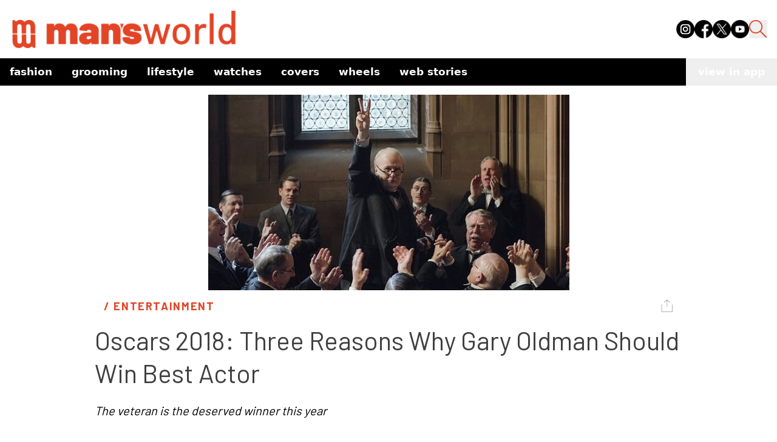

--- FILE ---
content_type: text/html; charset=utf-8
request_url: https://www.mansworldindia.com/lifestyle/entertainment/oscars-2018-three-reasons-gary-oldman-win-best-actor
body_size: 10525
content:
<!DOCTYPE html><html lang="en"><head><meta charSet="utf-8"/><meta name="viewport" content="width=device-width"/><script async="" src="https://www.googletagmanager.com/gtag/js?id=G-9E287485GG"></script><script>
            window.dataLayer = window.dataLayer || [];
            function gtag(){dataLayer.push(arguments);}
            gtag('js', new Date());
            gtag('config', 'G-9E287485GG');
          </script><script>
            !function(f,b,e,v,n,t,s)
            {if(f.fbq)return;n=f.fbq=function(){n.callMethod?
            n.callMethod.apply(n,arguments):n.queue.push(arguments)};
            if(!f._fbq)f._fbq=n;n.push=n;n.loaded=!0;n.version='2.0';
            n.queue=[];t=b.createElement(e);t.async=!0;
            t.src=v;s=b.getElementsByTagName(e)[0];
            s.parentNode.insertBefore(t,s)}(window, document,'script',
            'https://connect.facebook.net/en_US/fbevents.js');
            fbq('init', '512714238890188');
            fbq('track', 'PageView');
          </script><noscript><img height="1" width="1" style="display:none" src="https://www.facebook.com/tr?id=512714238890188&amp;ev=PageView&amp;noscript=1"/></noscript><script async="" custom-element="amp-analytics" src="https://cdn.ampproject.org/v0/amp-analytics-0.1.js"></script><script>
            (function(i, s, o, g, r, a, m) {
              i['GoogleAnalyticsObject'] = r;
              (i[r] =
                i[r] ||
                function() {
                  (i[r].q = i[r].q || []).push(arguments);
                }),
                (i[r].l = 1 * new Date());
              (a = s.createElement(o)), (m = s.getElementsByTagName(o)[0]);
              a.async = 1;
              a.src = g;
              m.parentNode.insertBefore(a, m);
            })(
              window,
              document,
              'script',
              'https://www.google-analytics.com/analytics.js',
              'ga'
            );
            ga('create', 'UA-57030640-1', 'auto');
            ga('send', 'pageview');
          </script><meta name="facebook-domain-verification" content="8hsxc5ua1frem6qmylkg48alej5ptl"/><script>
            (function(c,l,a,r,i,t,y){
                c[a]=c[a]||function(){(c[a].q=c[a].q||[]).push(arguments)};
                t=l.createElement(r);t.async=1;t.src="https://www.clarity.ms/tag/"+i;
                y=l.getElementsByTagName(r)[0];y.parentNode.insertBefore(t,y);
            })(window, document, "clarity", "script", "jxfs58j38b");
          </script><script async="" src="https://pagead2.googlesyndication.com/pagead/js/adsbygoogle.js?client=ca-pub-9376624155254410" crossorigin="anonymous"></script><title>Oscars 2018: Three Reasons Why Gary Oldman Should Win Best Actor</title><meta name="description" content="Oscars 2018: Three Reasons Why Gary Oldman Should Win Best Actor"/><meta property="og:type" content="article"/><meta property="og:title" content="Oscars 2018: Three Reasons Why Gary Oldman Should Win Best Actor"/><meta property="og:description" content="Oscars 2018: Three Reasons Why Gary Oldman Should Win Best Actor"/><meta property="og:site_name" content="Man&#x27;s World India"/><meta property="og:image" content="https://d12d6l12s3d372.cloudfront.net/2834_Cropped_0df8df678f.jpg"/><meta property="og:image:alt" content="2834-Cropped.jpg"/><meta property="article:publisher" content="Saad Khan"/><link rel="canonical" href="https://www.mansworldindia.com/lifestyle/entertainment/oscars-2018-three-reasons-gary-oldman-win-best-actor"/><meta name="keywords" content="awards,film,gary oldman,Oscars"/><meta property="article:published_time" content="2018-02-26T09:57:14.000Z"/><meta property="article:modified_time" content="2024-02-04T06:03:35.523Z"/><meta name="twitter:card" content="summary_large_image"/><meta name="twitter:url" content="https://www.mansworldindia.com/lifestyle/entertainment/oscars-2018-three-reasons-gary-oldman-win-best-actor"/><meta name="twitter:title" content="Oscars 2018: Three Reasons Why Gary Oldman Should Win Best Actor"/><meta name="twitter:description" content="Oscars 2018: Three Reasons Why Gary Oldman Should Win Best Actor"/><meta name="twitter:image" content="https://d12d6l12s3d372.cloudfront.net/2834_Cropped_0df8df678f.jpg"/><meta name="next-head-count" content="29"/><link rel="preload" href="/_next/static/media/f8a669a999c483ca-s.p.woff2" as="font" type="font/woff2" crossorigin="anonymous" data-next-font="size-adjust"/><link rel="preload" href="/_next/static/media/e1c529c04de64b40-s.p.woff2" as="font" type="font/woff2" crossorigin="anonymous" data-next-font="size-adjust"/><link rel="preload" href="/_next/static/css/cf11027fb50f06a3.css" as="style"/><link rel="stylesheet" href="/_next/static/css/cf11027fb50f06a3.css" data-n-g=""/><noscript data-n-css=""></noscript><script defer="" nomodule="" src="/_next/static/chunks/polyfills-c67a75d1b6f99dc8.js"></script><script src="/_next/static/chunks/webpack-6af0e3c12b874bb0.js" defer=""></script><script src="/_next/static/chunks/framework-0532765778c3cbb0.js" defer=""></script><script src="/_next/static/chunks/main-10970f326e34a756.js" defer=""></script><script src="/_next/static/chunks/pages/_app-f10169cd9c136524.js" defer=""></script><script src="/_next/static/chunks/861-3f7c6a57e128c7c9.js" defer=""></script><script src="/_next/static/chunks/72-62b5ea9fcd89e21d.js" defer=""></script><script src="/_next/static/chunks/483-7dc3b097e0cc7432.js" defer=""></script><script src="/_next/static/chunks/583-363fc4f486973cdc.js" defer=""></script><script src="/_next/static/chunks/38-8d23a2c924fd242d.js" defer=""></script><script src="/_next/static/chunks/849-9208161cb406f56a.js" defer=""></script><script src="/_next/static/chunks/77-8d806548bbd8a185.js" defer=""></script><script src="/_next/static/chunks/340-c364f085a28cdd5d.js" defer=""></script><script src="/_next/static/chunks/pages/%5B...slugname%5D-9dfe99d0b545ce02.js" defer=""></script><script src="/_next/static/qBq0BA0zstDacEAmWeapQ/_buildManifest.js" defer=""></script><script src="/_next/static/qBq0BA0zstDacEAmWeapQ/_ssgManifest.js" defer=""></script></head><body><noscript><iframe src="https://www.googletagmanager.com/ns.html?id=GTM-M2JH6VZ" height="0" width="0" style="display:none;visibility:hidden"></iframe></noscript><div id="__next"><main class="__variable_ba1713 __variable_2c3fb3"><style>#nprogress{pointer-events:none}#nprogress .bar{background:#E34426;position:fixed;z-index:1600;top: 0;left:0;width:100%;height:4px}#nprogress .peg{display:block;position:absolute;right:0;width:100px;height:100%;box-shadow:0 0 10px #E34426,0 0 5px #E34426;opacity:1;-webkit-transform:rotate(3deg) translate(0px,-4px);-ms-transform:rotate(3deg) translate(0px,-4px);transform:rotate(3deg) translate(0px,-4px)}#nprogress .spinner{display:block;position:fixed;z-index:1600;top: 15px;right:15px}#nprogress .spinner-icon{width:18px;height:18px;box-sizing:border-box;border:2px solid transparent;border-top-color:#E34426;border-left-color:#E34426;border-radius:50%;-webkit-animation:nprogress-spinner 400ms linear infinite;animation:nprogress-spinner 400ms linear infinite}.nprogress-custom-parent{overflow:hidden;position:relative}.nprogress-custom-parent #nprogress .bar,.nprogress-custom-parent #nprogress .spinner{position:absolute}@-webkit-keyframes nprogress-spinner{0%{-webkit-transform:rotate(0deg)}100%{-webkit-transform:rotate(360deg)}}@keyframes nprogress-spinner{0%{transform:rotate(0deg)}100%{transform:rotate(360deg)}}</style><div><div class="css-175oi2r r-97e31f r-bv2aro r-hxflta r-10xqauy" style="flex:1"><div class="css-175oi2r flex-1 z-auto"><div class="bg-[#fff] sticky top-0 z-50 w-full mx-auto mb-[15px]"><nav class="container mx-auto pb-[15px] px-4 pt-4 flex justify-between items-end"><div class="flex items-end"><a href="/" class="pointer-events-auto min-w-[110px] lg:w-[382px]"><div class="mr-3 w-[202px] lg:w-[382px] relative"><img class="mr-3 w-[202px] lg:w-[382px]" src="https://d12d6l12s3d372.cloudfront.net/logo_f08f135e05.png"/><div class="absolute bottom-0 w-full bg-black text-white text-xs text-center font-family-Barlow-500"></div></div></a><div class="flex mb-[18px]"></div></div><div class="lg:hidden flex items-center"><button class="mx-[15px] h-[25px] sm:h-[30px] w-[25px] sm:w-[30px] "><img src="https://d12d6l12s3d372.cloudfront.net/search_icon_ea652f0825.png" class=""/></button><button class="text-black hover:text-gray-500 focus:outline-none"><svg xmlns="http://www.w3.org/2000/svg" class="h-[30px] w-[30px]" fill="none" viewBox="0 0 24 24" stroke="currentColor"><path stroke-linecap="round" stroke-linejoin="round" stroke-width="2" d="M4 6h16M4 12h16M4 18h16"></path></svg></button></div><div class="hidden lg:flex space-x-4 mb-[18px]"><a href="https://www.instagram.com/mansworldindia/" target="_blank" class="text-black hover:text-gray-300"><img src="https://d12d6l12s3d372.cloudfront.net/instagram_1_8dc63ae60a.png" class="h-[30px] w-[30px]" alt="Instagram"/></a><a href="https://www.facebook.com/mansworldindiaofficial/" target="_blank" class="text-black hover:text-gray-300"><img src="https://d12d6l12s3d372.cloudfront.net/facebook_3bd9101fb8.png" class="h-[30px] w-[30px]" alt="Facebook"/></a><a href="https://twitter.com/mansworldindia" target="_blank" class="text-black hover:text-gray-300"><img src="https://d12d6l12s3d372.cloudfront.net/twitter_3ef481fe87.png" class="h-[30px] w-[30px]" alt="Twitter"/></a><a href="https://www.youtube.com/user/Mansworldindia" target="_blank" class="text-black hover:text-gray-300"><img src="https://d12d6l12s3d372.cloudfront.net/youtube_e00f54063c.png" class="h-[30px] w-[30px]" alt="Youtube"/></a><button class=" h-[30px] w-[30px]"><img src="https://d12d6l12s3d372.cloudfront.net/search_icon_ea652f0825.png"/></button></div></nav><div class="container mx-auto flex items-center justify-between bg-[#000] "><div class="overflow-x-auto whitespace-nowrap flex flex-nowrap md:overflow-visible md:whitespace-normal md:flex-wrap sm:flex-nowrap"><nav class="lowercase text-[#fff] font-[700] text-[17px]"><ul class="flex flex-row flex-nowrap items-center"><li class="relative"><ul><a href="/category/fashion" aria-haspopup="menu" aria-expanded="false" class="text-left py-2 px-4 flex justify-between text-nowrap text-white">Fashion<span></span></a><ul class="absolute text-sm z-10  min-w-40 py-2 bg-black text-white  hidden"><li class="relative"><a class="block text-left py-2 px-4 h-full text-nowrap  text-white" href="/category/fashion/style">Style</a></li><li class="relative"><a class="block text-left py-2 px-4 h-full text-nowrap  text-white" href="/category/fashion/sneakers">Sneakers</a></li></ul></ul></li><li class="relative"><ul><a href="/category/grooming-special" aria-haspopup="menu" aria-expanded="false" class="text-left py-2 px-4 flex justify-between text-nowrap text-white">Grooming<span></span></a><ul class="absolute text-sm z-10  min-w-40 py-2 bg-black text-white  hidden"><li class="relative"><a class="block text-left py-2 px-4 h-full text-nowrap  text-white" href="/category/grooming-special/skin">Skin</a></li><li class="relative"><a class="block text-left py-2 px-4 h-full text-nowrap  text-white" href="/category/grooming-special/wellness">Wellness</a></li></ul></ul></li><li class="relative"><ul><a href="/category/lifestyle" aria-haspopup="menu" aria-expanded="false" class="text-left py-2 px-4 flex justify-between text-nowrap text-white">Lifestyle<span></span></a><ul class="absolute text-sm z-10  min-w-40 py-2 bg-black text-white  hidden"><li class="relative"><a class="block text-left py-2 px-4 h-full text-nowrap  text-white" href="/category/lifestyle/entertainment">Entertainment</a></li><li class="relative"><a class="block text-left py-2 px-4 h-full text-nowrap  text-white" href="/category/lifestyle/eat-and-drink">Eat &amp; Drink</a></li><li class="relative"><a class="block text-left py-2 px-4 h-full text-nowrap  text-white" href="/category/lifestyle/sports">Sport</a></li><li class="relative"><a class="block text-left py-2 px-4 h-full text-nowrap  text-white" href="/category/lifestyle/people">People</a></li><li class="relative"><a class="block text-left py-2 px-4 h-full text-nowrap  text-white" href="/category/lifestyle/tech">Tech</a></li></ul></ul></li><li class="relative"><a class="block text-left py-2 px-4 h-full text-nowrap  text-white" href="/category/watches">Watches</a></li><li class="relative"><a class="block text-left py-2 px-4 h-full text-nowrap  text-white" href="/category/covers">Covers</a></li><li class="relative"><a class="block text-left py-2 px-4 h-full text-nowrap  text-white" href="/category/wheels">Wheels</a></li><li class="relative"><a class="block text-left py-2 px-4 h-full text-nowrap  text-white" href="/web-stories">Web Stories</a></li></ul></nav></div><button class="lowercase whitespace-nowrap text-[#fff] font-[700] text-[17px] px-[20px] py-[10px]">view in app</button></div></div><div class="css-175oi2r r-150rngu r-eqz5dr r-16y2uox r-1wbh5a2 r-11yh6sk r-1rnoaur r-agouwx mb-5 r-2eszeu"><div class="css-175oi2r" style="flex-grow:1"><div class="css-175oi2r container mx-auto mb-[30px] flex gap-4"><div class="css-175oi2r max-w-[1000px] w-full rounded-t-[20px] lg:rounded-none bg-white lg:mt-0 mx-auto px-4 mt-2"><div class="css-175oi2r mb-[15px]"><div class="css-175oi2r"><div class="css-175oi2r"><div class="css-175oi2r block lg:hidden"><div class="css-175oi2r"><div class="css-175oi2r r-150rngu r-18u37iz r-16y2uox r-1wbh5a2 r-lltvgl r-buy8e9 r-agouwx r-mfh4gg r-2eszeu"><div class="css-175oi2r r-18u37iz"><div class="css-175oi2r r-cpa5s6"><div class="css-175oi2r r-18u37iz"><div class="w-screen object-cover relative"><img class="w-screen object-cover" src="https://d12d6l12s3d372.cloudfront.net/2834_Cropped_0df8df678f.jpg"/><div class="absolute bottom-0 w-full bg-black text-white text-xs text-center font-family-Barlow-500"></div></div></div></div></div></div></div></div></div><div class="css-175oi2r hidden mx-auto lg:block max-w-[1000px]"><div class="css-175oi2r"><div class="css-175oi2r r-150rngu r-18u37iz r-16y2uox r-1wbh5a2 r-lltvgl r-buy8e9 r-agouwx r-mfh4gg r-2eszeu"><div class="css-175oi2r r-18u37iz"><div class="css-175oi2r r-cpa5s6"><div class="css-175oi2r r-18u37iz"><div class="max-w-[1000px] object-cover relative"><img class="max-w-[1000px] object-cover" src="https://d12d6l12s3d372.cloudfront.net/2834_Cropped_0df8df678f.jpg"/><div class="absolute bottom-0 w-full bg-black text-white text-xs text-center font-family-Barlow-500"></div></div></div></div></div></div></div></div></div></div><div class="css-175oi2r max-w-[1000px] w-full rounded-t-[20px] lg:rounded-none bg-white mt-[-45px] lg:mt-0  mx-auto px-[15px]"><div class="css-175oi2r flex flex-row mt-[15px] lg:mt-[0px]"><a href="/category/lifestyle/entertainment" class="pointer-events-auto mb-[15px]"><div dir="auto" class="css-146c3p1 font-family-Barlow-700 text-[18px] tracking-[1.63px] text-[#E34426]  uppercase">/ <!-- -->Entertainment</div></a><div class="css-175oi2r ml-auto flex flex-row"><div class="css-175oi2r"><div class="css-175oi2r"><div tabindex="0" class="css-175oi2r r-1i6wzkk r-lrvibr r-1loqt21 r-1otgn73" style="transition-duration:0s"><div><svg xmlns="http://www.w3.org/2000/svg" width="20" height="22" fill="none"><path stroke="#000" stroke-linecap="square" stroke-opacity="0.3" stroke-width="1.2" d="M1 9.22v11.302h17.507V9.22M9.754 2.713v9.247M5.377 4.596 9.754 1l4.377 3.596"></path></svg></div></div></div></div></div></div></div><div class="css-175oi2r"><div dir="auto" class="css-146c3p1 font-family-Barlow-400 text-[25px] md:text-[35px] lg:text-[42px] text-[#404040] lg:leading-heading mb-[15px]">Oscars 2018: Three Reasons Why Gary Oldman Should Win Best Actor</div><div class="css-175oi2r"><div class="css-175oi2r free_text_comp mb-[15px] font-family-Barlow-400 text-bodyLg font-normal leading-body !italic"><div><i><p>The veteran is the deserved winner this year</p>
</i></div></div></div></div><div class="css-175oi2r"><a href="/searchresults/Saad Khan" class="pointer-events-auto flex flex-col"><div dir="auto" class="css-146c3p1 r-dnmrzs r-1udh08x r-1udbk01 r-3s2u2q r-1iln25a caption-regular text-[#808080]">By <span class="font-semibold text-black">Saad Khan</span></div><div dir="auto" class="css-146c3p1 r-dnmrzs r-1udh08x r-1udbk01 r-3s2u2q r-1iln25a caption-regular text-[#808080]">February 26, 2018</div></a></div></div></div><div class="css-175oi2r max-w-[1000px] sm:mx-auto blog-content"><div class="css-175oi2r container m-auto px-[15px] mb-[15px] false "><div class="css-175oi2r free_text_comp mb-[15px] font-family-Barlow-400 text-bodyLg font-normal leading-body"><div><ol><p>&nbsp;</p><li><strong>His time is due:</strong></li><p>&nbsp;</p></ol><p>&nbsp;</p><p>Oldman has lit up our screen over the last four decades. He has mastered cult roles such as Sid Vicious in 1986’s Sid and Nancy and a football firm leader in The Firm, as well as mainstream performances in classics such as in Leon: The Professional, when he gave one of cinema’s defining antagonistic performances, and conflicted police chief James Gordon in the Dark Knight trilogy. This would be his first Academy Award, and the list of winners seems incomplete without him.</p><p>&nbsp;</p><p><strong>&nbsp;</strong></p><p>&nbsp;</p><ol start="2"><p>&nbsp;</p><li><strong>A servant to the art:</strong></li><p>&nbsp;</p></ol><p>&nbsp;</p><p>Oldman decried the Golden Globes for catering to television ratings instead of celebrating art. Oldman’s career, in which he has displayed extraordinary versatility and character acting ability, is a testament to his devotion to simply making good films. The Darkest Hour displays this in his willingness to disappear under a sea of makeup to get Churchill right. For someone who has given it all for our entertainment, it is only fair to give him something back.</p><p>&nbsp;</p><p><strong>&nbsp;</strong></p><p>&nbsp;</p><ol start="3"><p>&nbsp;</p><li><strong>He plays Churchill very, very well:</strong></li><p>&nbsp;</p></ol><p>&nbsp;</p><p>The most important reason why Oldman should be an uncontested winner this year. He tackles one of history’s defining characters, one that has been done to the death, resurrected, and done again, with aplomb and range which displays the full Winston Churchill on screen for the audience. He absolutely disappears into the role; you don’t see Oldman acting when you look to the screen; you see Churchill. And how. Churchill’s strength and charisma is all there, and there is no lack of confident actors who could and would pull of his bravado. However, Oldman sets himself apart by giving us a vulnerable picture of the man, full of self-doubt, startlingly human, and forced to dig deep to become the man his country needs. The film is not, fortunately, a jingoist vehicle to display Churchill’s successful victory over Germany, instead, it portrays his conflicts at home, within himself and the people immediately around him. It is a fascinating character study which makes the film, pulling the entire project up to a nomination singlehandedly.</p><p>&nbsp;</p><p>Image credit: Screen grab</p></div></div></div></div><div class="css-175oi2r m-8"><p class="text-center font-bold">Share this article</p><div class="flex flex-row justify-center mt-4 flex-wrap"><button class="flex items-center hover:bg-slate-100 text-left text-base px-2 py-1"><svg xmlns="http://www.w3.org/2000/svg" x="0px" y="0px" width="20" height="20" viewBox="0 0 50 50" class="mr-1 ml-1"><path d="M41,4H9C6.24,4,4,6.24,4,9v32c0,2.76,2.24,5,5,5h32c2.76,0,5-2.24,5-5V9C46,6.24,43.76,4,41,4z M37,19h-2c-2.14,0-3,0.5-3,2 v3h5l-1,5h-4v15h-5V29h-4v-5h4v-3c0-4,2-7,6-7c2.9,0,4,1,4,1V19z"></path></svg>Share</button><button class="flex items-center hover:bg-slate-100 text-left text-base px-2 py-1"><svg xmlns="http://www.w3.org/2000/svg" x="0px" y="0px" width="20" height="20" viewBox="0 0 50 50" class="mr-1 ml-1"><path d="M 11 4 C 7.134 4 4 7.134 4 11 L 4 39 C 4 42.866 7.134 46 11 46 L 39 46 C 42.866 46 46 42.866 46 39 L 46 11 C 46 7.134 42.866 4 39 4 L 11 4 z M 13.085938 13 L 21.023438 13 L 26.660156 21.009766 L 33.5 13 L 36 13 L 27.789062 22.613281 L 37.914062 37 L 29.978516 37 L 23.4375 27.707031 L 15.5 37 L 13 37 L 22.308594 26.103516 L 13.085938 13 z M 16.914062 15 L 31.021484 35 L 34.085938 35 L 19.978516 15 L 16.914062 15 z"></path></svg>Tweet</button><button class="flex items-center hover:bg-slate-100 text-left text-base px-2 py-1"><svg xmlns="http://www.w3.org/2000/svg" x="0px" y="0px" width="20" height="20" viewBox="0 0 50 50" class="mr-1 ml-1"><path d="M25,2C12.318,2,2,12.318,2,25c0,3.96,1.023,7.854,2.963,11.29L2.037,46.73c-0.096,0.343-0.003,0.711,0.245,0.966 C2.473,47.893,2.733,48,3,48c0.08,0,0.161-0.01,0.24-0.029l10.896-2.699C17.463,47.058,21.21,48,25,48c12.682,0,23-10.318,23-23 S37.682,2,25,2z M36.57,33.116c-0.492,1.362-2.852,2.605-3.986,2.772c-1.018,0.149-2.306,0.213-3.72-0.231 c-0.857-0.27-1.957-0.628-3.366-1.229c-5.923-2.526-9.791-8.415-10.087-8.804C15.116,25.235,13,22.463,13,19.594 s1.525-4.28,2.067-4.864c0.542-0.584,1.181-0.73,1.575-0.73s0.787,0.005,1.132,0.021c0.363,0.018,0.85-0.137,1.329,1.001 c0.492,1.168,1.673,4.037,1.819,4.33c0.148,0.292,0.246,0.633,0.05,1.022c-0.196,0.389-0.294,0.632-0.59,0.973 s-0.62,0.76-0.886,1.022c-0.296,0.291-0.603,0.606-0.259,1.19c0.344,0.584,1.529,2.493,3.285,4.039 c2.255,1.986,4.158,2.602,4.748,2.894c0.59,0.292,0.935,0.243,1.279-0.146c0.344-0.39,1.476-1.703,1.869-2.286 s0.787-0.487,1.329-0.292c0.542,0.194,3.445,1.604,4.035,1.896c0.59,0.292,0.984,0.438,1.132,0.681 C37.062,30.587,37.062,31.755,36.57,33.116z"></path></svg>WhatsApp</button><button class="flex items-center hover:bg-slate-100 text-left text-base px-2 py-1"><svg xmlns="http://www.w3.org/2000/svg" x="0px" y="0px" width="20" height="20" viewBox="0 0 50 50" class="mr-1 ml-1"><path d="M46.137,6.552c-0.75-0.636-1.928-0.727-3.146-0.238l-0.002,0C41.708,6.828,6.728,21.832,5.304,22.445 c-0.259,0.09-2.521,0.934-2.288,2.814c0.208,1.695,2.026,2.397,2.248,2.478l8.893,3.045c0.59,1.964,2.765,9.21,3.246,10.758 c0.3,0.965,0.789,2.233,1.646,2.494c0.752,0.29,1.5,0.025,1.984-0.355l5.437-5.043l8.777,6.845l0.209,0.125 c0.596,0.264,1.167,0.396,1.712,0.396c0.421,0,0.825-0.079,1.211-0.237c1.315-0.54,1.841-1.793,1.896-1.935l6.556-34.077 C47.231,7.933,46.675,7.007,46.137,6.552z M22,32l-3,8l-3-10l23-17L22,32z"></path></svg>Telegram</button><button class="flex items-center hover:bg-slate-100 text-left text-base px-2 py-1"><svg xmlns="http://www.w3.org/2000/svg" x="0px" y="0px" width="20" height="20" viewBox="0 0 50 50" class="mr-1 ml-1"><path d="M41,4H9C6.24,4,4,6.24,4,9v32c0,2.76,2.24,5,5,5h32c2.76,0,5-2.24,5-5V9C46,6.24,43.76,4,41,4z M17,20v19h-6V20H17z M11,14.47c0-1.4,1.2-2.47,3-2.47s2.93,1.07,3,2.47c0,1.4-1.12,2.53-3,2.53C12.2,17,11,15.87,11,14.47z M39,39h-6c0,0,0-9.26,0-10 c0-2-1-4-3.5-4.04h-0.08C27,24.96,26,27.02,26,29c0,0.91,0,10,0,10h-6V20h6v2.56c0,0,1.93-2.56,5.81-2.56 c3.97,0,7.19,2.73,7.19,8.26V39z"></path></svg>Share</button><button class="flex items-center hover:bg-slate-100 text-left text-base px-2 py-1"><img src="https://img.icons8.com/?size=100&amp;id=toMU85oCiTAB&amp;format=png&amp;color=000000" alt="" width="20" height="20" class="mr-1 ml-1"/>Copy</button></div></div><div class="css-175oi2r max-w-[1000px] w-full sm:mx-auto mb-8 px-[15px] "><div dir="auto" class="css-146c3p1  heading-6 mb-3 text-[#404040]">Related Tags</div><div class="css-175oi2r w-full flex flex-row flex-grow mb-[15px] flex-wrap"><a href="/tag/awards" class="pointer-events-auto"><div dir="auto" class="css-146c3p1  mr-3 text-[14px] leading-[21px]  tracking-wide bg-[#E34426] text-white px-2 py-1 hover:text-white">awards</div></a><a href="/tag/film" class="pointer-events-auto"><div dir="auto" class="css-146c3p1  mr-3 text-[14px] leading-[21px]  tracking-wide bg-[#E34426] text-white px-2 py-1 hover:text-white">film</div></a><a href="/tag/gary-oldman" class="pointer-events-auto"><div dir="auto" class="css-146c3p1  mr-3 text-[14px] leading-[21px]  tracking-wide bg-[#E34426] text-white px-2 py-1 hover:text-white">gary oldman</div></a><a href="/tag/oscars" class="pointer-events-auto"><div dir="auto" class="css-146c3p1  mr-3 text-[14px] leading-[21px]  tracking-wide bg-[#E34426] text-white px-2 py-1 hover:text-white">Oscars</div></a></div></div><div class="css-175oi2r bg-gray-200 py-[30px] mt-auto"><div class="css-175oi2r container px-[15px] sm:px-[0px] mx-auto flex flex-col justify-evenly "><a href="/" class="pointer-events-auto"><div class="h-[43.04px] w-[255.53px] mb-[15px] relative"><img class="h-[43.04px] w-[255.53px] mb-[15px]" src="https://d12d6l12s3d372.cloudfront.net/logo_f08f135e05.png"/><div class="absolute bottom-0 w-full bg-black text-white text-xs text-center font-family-Barlow-500"></div></div></a></div><div class="css-175oi2r h-[0.5px] bg-black mb-[15px]"></div><div class="css-175oi2r container px-[15px] sm:px-[0px] mx-auto flex flex-col justify-evenly "><div class="css-175oi2r flex flex-col flex-grow md:flex-row justify-between w-full"><div class="css-175oi2r flex flex-1 flex-col mb-[30px] md:mb-0"></div><div class="css-175oi2r flex flex-1 flex-col justify-between mb-[30px] md:mb-0"><a href="/about-us" class="pointer-events-auto"><div dir="auto" class="css-146c3p1 text-black font-barlow text-[17px] font-[400] leading-[31px] uppercase">About Us</div></a><a href="/contact" class="pointer-events-auto"><div dir="auto" class="css-146c3p1 text-black font-barlow text-[17px] font-[400] leading-[31px] uppercase">Contact</div></a><a href="/privacy-policy" class="pointer-events-auto"><div dir="auto" class="css-146c3p1 text-black font-barlow text-[17px] font-[400] leading-[31px] uppercase">Privacy Policy</div></a><a href="/terms-and-conditions" class="pointer-events-auto"><div dir="auto" class="css-146c3p1 text-black font-barlow text-[17px] font-[400] leading-[31px] uppercase">Terms &amp; Conditions</div></a><a href="/advertise" class="pointer-events-auto"><div dir="auto" class="css-146c3p1 text-black font-barlow text-[17px] font-[400] leading-[31px] uppercase">Advertise</div></a></div><div class="css-175oi2r flex flex-1 flex-col"><div dir="auto" class="css-146c3p1 text-black font-barlow text-[18px] font-[700] uppercase mb-[15px]">Follow US :</div><div class="css-175oi2r flex flex-row space-x-4"><a href="https://www.instagram.com/mansworldindia/" class="pointer-events-auto text-black hover:text-gray-300" target="_blank" rel="noopener noreferrer"><div class="h-[35px] w-[35px] relative"><img class="h-[35px] w-[35px]" src="https://d12d6l12s3d372.cloudfront.net/instagram_1_2286e42875.png" alt="Instagram"/><div class="absolute bottom-0 w-full bg-black text-white text-xs text-center font-family-Barlow-500"></div></div></a><a href="https://www.facebook.com/mansworldindiaofficial/" class="pointer-events-auto text-black hover:text-gray-300" target="_blank" rel="noopener noreferrer"><div class="h-[35px] w-[35px] relative"><img class="h-[35px] w-[35px]" src="https://d12d6l12s3d372.cloudfront.net/facebook_3bd9101fb8.png" alt="Facebook"/><div class="absolute bottom-0 w-full bg-black text-white text-xs text-center font-family-Barlow-500"></div></div></a><a href="https://twitter.com/mansworldindia" class="pointer-events-auto text-black hover:text-gray-300" target="_blank" rel="noopener noreferrer"><div class="h-[35px] w-[35px] relative"><img class="h-[35px] w-[35px]" src="https://d12d6l12s3d372.cloudfront.net/twitter_3ef481fe87.png" alt="Twitter"/><div class="absolute bottom-0 w-full bg-black text-white text-xs text-center font-family-Barlow-500"></div></div></a><a href="https://www.youtube.com/user/Mansworldindia" class="pointer-events-auto text-black hover:text-gray-300" target="_blank" rel="noopener noreferrer"><div class="h-[35px] w-[35px] relative"><img class="h-[35px] w-[35px]" src="https://d12d6l12s3d372.cloudfront.net/youtube_e00f54063c.png" alt="YouTube"/><div class="absolute bottom-0 w-full bg-black text-white text-xs text-center font-family-Barlow-500"></div></div></a></div></div></div></div><div dir="auto" class="css-146c3p1 text-center mt-[30px] text-black">©2024 Creativeland Publishing Pvt. Ltd. All Rights Reserved</div></div></div></div></div></div></div></main></div><script id="__NEXT_DATA__" type="application/json">{"props":{"pageProps":{"articles":{"seo":{"metaTitle":"Oscars 2018: Three Reasons Why Gary Oldman Should Win Best Actor","metaDescription":"Oscars 2018: Three Reasons Why Gary Oldman Should Win Best Actor","metaImage":{"data":null,"__typename":"UploadFileEntityResponse"},"keywords":"awards,film,gary oldman,Oscars","metaRobots":null,"structuredData":null,"metaSocial":[],"__typename":"ComponentSharedSeo"},"title":"Oscars 2018: Three Reasons Why Gary Oldman Should Win Best Actor","createdAt":"2018-02-26T09:57:14.000Z","publishedAt":"2018-02-26T09:57:14.000Z","updatedAt":"2024-02-04T06:03:35.523Z","thumbnail":{"data":[{"attributes":{"name":"2834-Cropped.jpg","url":"https://d12d6l12s3d372.cloudfront.net/2834_Cropped_0df8df678f.jpg","width":595,"height":322,"ext":".jpg","mime":"image/jpeg","__typename":"UploadFile"},"__typename":"UploadFileEntity"}],"__typename":"UploadFileRelationResponseCollection"},"authorsBio":{"data":{"attributes":{"name":"Saad Khan","__typename":"Author"},"__typename":"AuthorEntity"},"__typename":"AuthorEntityResponse"},"shopLink":null,"description":"\u003ci\u003e\u003cp\u003eThe veteran is the deserved winner this year\u003c/p\u003e\n\u003c/i\u003e","categories":{"data":[{"attributes":{"name":"Entertainment","finalUrl":"lifestyle/entertainment","__typename":"Category"},"__typename":"CategoryEntity"}],"__typename":"CategoryRelationResponseCollection"},"cover":{"data":[{"attributes":{"name":"2834-Cropped.jpg","url":"https://d12d6l12s3d372.cloudfront.net/2834_Cropped_0df8df678f.jpg","width":595,"height":322,"ext":".jpg","mime":"image/jpeg","__typename":"UploadFile"},"__typename":"UploadFileEntity"}],"__typename":"UploadFileRelationResponseCollection"},"slug":"oscars-2018-three-reasons-gary-oldman-win-best-actor","tags_relations":{"data":[{"attributes":{"name":"awards","slug":"awards","__typename":"Tag"},"__typename":"TagEntity"},{"attributes":{"name":"film","slug":"film","__typename":"Tag"},"__typename":"TagEntity"},{"attributes":{"name":"gary oldman","slug":"gary-oldman","__typename":"Tag"},"__typename":"TagEntity"},{"attributes":{"name":"Oscars","slug":"oscars","__typename":"Tag"},"__typename":"TagEntity"}],"__typename":"TagRelationResponseCollection"},"blocks":[{"__typename":"ComponentElementsFreeText","text":"\u003col\u003e\u003cp\u003e\u0026nbsp;\u003c/p\u003e\u003cli\u003e\u003cstrong\u003eHis time is due:\u003c/strong\u003e\u003c/li\u003e\u003cp\u003e\u0026nbsp;\u003c/p\u003e\u003c/ol\u003e\u003cp\u003e\u0026nbsp;\u003c/p\u003e\u003cp\u003eOldman has lit up our screen over the last four decades. He has mastered cult roles such as Sid Vicious in 1986’s Sid and Nancy and a football firm leader in The Firm, as well as mainstream performances in classics such as in Leon: The Professional, when he gave one of cinema’s defining antagonistic performances, and conflicted police chief James Gordon in the Dark Knight trilogy. This would be his first Academy Award, and the list of winners seems incomplete without him.\u003c/p\u003e\u003cp\u003e\u0026nbsp;\u003c/p\u003e\u003cp\u003e\u003cstrong\u003e\u0026nbsp;\u003c/strong\u003e\u003c/p\u003e\u003cp\u003e\u0026nbsp;\u003c/p\u003e\u003col start=\"2\"\u003e\u003cp\u003e\u0026nbsp;\u003c/p\u003e\u003cli\u003e\u003cstrong\u003eA servant to the art:\u003c/strong\u003e\u003c/li\u003e\u003cp\u003e\u0026nbsp;\u003c/p\u003e\u003c/ol\u003e\u003cp\u003e\u0026nbsp;\u003c/p\u003e\u003cp\u003eOldman decried the Golden Globes for catering to television ratings instead of celebrating art. Oldman’s career, in which he has displayed extraordinary versatility and character acting ability, is a testament to his devotion to simply making good films. The Darkest Hour displays this in his willingness to disappear under a sea of makeup to get Churchill right. For someone who has given it all for our entertainment, it is only fair to give him something back.\u003c/p\u003e\u003cp\u003e\u0026nbsp;\u003c/p\u003e\u003cp\u003e\u003cstrong\u003e\u0026nbsp;\u003c/strong\u003e\u003c/p\u003e\u003cp\u003e\u0026nbsp;\u003c/p\u003e\u003col start=\"3\"\u003e\u003cp\u003e\u0026nbsp;\u003c/p\u003e\u003cli\u003e\u003cstrong\u003eHe plays Churchill very, very well:\u003c/strong\u003e\u003c/li\u003e\u003cp\u003e\u0026nbsp;\u003c/p\u003e\u003c/ol\u003e\u003cp\u003e\u0026nbsp;\u003c/p\u003e\u003cp\u003eThe most important reason why Oldman should be an uncontested winner this year. He tackles one of history’s defining characters, one that has been done to the death, resurrected, and done again, with aplomb and range which displays the full Winston Churchill on screen for the audience. He absolutely disappears into the role; you don’t see Oldman acting when you look to the screen; you see Churchill. And how. Churchill’s strength and charisma is all there, and there is no lack of confident actors who could and would pull of his bravado. However, Oldman sets himself apart by giving us a vulnerable picture of the man, full of self-doubt, startlingly human, and forced to dig deep to become the man his country needs. The film is not, fortunately, a jingoist vehicle to display Churchill’s successful victory over Germany, instead, it portrays his conflicts at home, within himself and the people immediately around him. It is a fascinating character study which makes the film, pulling the entire project up to a nomination singlehandedly.\u003c/p\u003e\u003cp\u003e\u0026nbsp;\u003c/p\u003e\u003cp\u003eImage credit: Screen grab\u003c/p\u003e"}],"__typename":"Article"},"allArticlesByCurrentCategorySlugs":["from-skincare-to-gadgets-this-is-the-only-christmas-gifting-guide-you-need","19-the-highest-rated-new-tv-shows-of-2025","oppo-find-x9-review-the-flagship-killer-that-is-not-a-flagship","walton-goggins-the-un-beating-heart-of-fallout-1","13-scandalous-celebrity-documentaries-that-will-leave-your-jaw-on-the-floor","the-biggest-tech-launches-of-november-2025","meezan-jafri-picks-dad-jaaved-jaaferi-over-prabhu-deva","who-the-apple-i-phone-17-pro-is-really-for","yami-gautam-dhar-s-haq-act-is-one-of-the-best-performances-bollywood-has-seen-in-2025","into-the-heart-of-the-northeast-with-defender-journeys-brahmaputra-edition","30-epic-gifts-for-the-main-men-in-your-life","lexus-luxury-trail-bandwidth-to-unwind","the-hottest-tech-drops-of-november-2025","exclusive-invite-only-dating-app-the-league-launches-in-india","the-biggest-movie-and-tv-show-releases-of-november","can-this-whisky-distillery-earn-a-michelin-star","the-definitive-binge-list-for-horror-nerds","through-my-lens-eye-to-eye-with-the-african-wildlife","the-ultimate-diwali-gifting-guide-for-every-budget","india-slips-to-85th-in-passport-index-2025-here-s-the-world-s-most-powerful-passports"],"globalData":{"__typename":"Global","footer":{"contact":null,"email":"editor@mansworldindia.com","menuLinks":[{"url":"/about-us","newTab":false,"text":"About Us","__typename":"ComponentLinksLink"},{"url":"/contact","newTab":false,"text":"Contact","__typename":"ComponentLinksLink"},{"url":"/privacy-policy","newTab":false,"text":"Privacy Policy","__typename":"ComponentLinksLink"},{"url":"/terms-and-conditions","newTab":false,"text":"Terms \u0026 Conditions","__typename":"ComponentLinksLink"},{"url":"/advertise","newTab":false,"text":"Advertise","__typename":"ComponentLinksLink"}],"footerSocialLinks":[{"url":"https://www.instagram.com/mansworldindia/","text":"Instagram","newTab":true,"media":{"data":{"attributes":{"name":"instagram (1).png","ext":".png","mime":"image/png","url":"https://d12d6l12s3d372.cloudfront.net/instagram_1_2286e42875.png","__typename":"UploadFile"},"__typename":"UploadFileEntity"},"__typename":"UploadFileEntityResponse"},"__typename":"ComponentLinksSocialLink"},{"url":"https://www.facebook.com/mansworldindiaofficial/","text":"Facebook","newTab":true,"media":{"data":{"attributes":{"name":"facebook.png","ext":".png","mime":"image/png","url":"https://d12d6l12s3d372.cloudfront.net/facebook_3bd9101fb8.png","__typename":"UploadFile"},"__typename":"UploadFileEntity"},"__typename":"UploadFileEntityResponse"},"__typename":"ComponentLinksSocialLink"},{"url":"https://twitter.com/mansworldindia","text":"Twitter","newTab":true,"media":{"data":{"attributes":{"name":"twitter.png","ext":".png","mime":"image/png","url":"https://d12d6l12s3d372.cloudfront.net/twitter_3ef481fe87.png","__typename":"UploadFile"},"__typename":"UploadFileEntity"},"__typename":"UploadFileEntityResponse"},"__typename":"ComponentLinksSocialLink"},{"url":"https://www.youtube.com/user/Mansworldindia","text":"YouTube","newTab":true,"media":{"data":{"attributes":{"name":"youtube.png","ext":".png","mime":"image/png","url":"https://d12d6l12s3d372.cloudfront.net/youtube_e00f54063c.png","__typename":"UploadFile"},"__typename":"UploadFileEntity"},"__typename":"UploadFileEntityResponse"},"__typename":"ComponentLinksSocialLink"}],"footerLogo":{"logoImg":{"data":{"attributes":{"name":"logo.png","ext":".png","url":"https://d12d6l12s3d372.cloudfront.net/logo_f08f135e05.png","mime":"image/png","__typename":"UploadFile"},"__typename":"UploadFileEntity"},"__typename":"UploadFileEntityResponse"},"logoText":null,"__typename":"ComponentLayoutLogo"},"__typename":"ComponentLayoutFooter"},"favicon":{"data":{"attributes":{"ext":".png","mime":"image/png","url":"https://d12d6l12s3d372.cloudfront.net/favicon_4ce8d23f6d.png","name":"favicon.png","__typename":"UploadFile"},"__typename":"UploadFileEntity"},"__typename":"UploadFileEntityResponse"},"navbar":{"searchIcon":{"data":{"attributes":{"url":"https://d12d6l12s3d372.cloudfront.net/search_icon_ea652f0825.png","__typename":"UploadFile"},"__typename":"UploadFileEntity"},"__typename":"UploadFileEntityResponse"},"categories":{"data":[{"attributes":{"finalUrl":"covers","name":"Covers","slug":"covers","__typename":"Category"},"__typename":"CategoryEntity"},{"attributes":{"finalUrl":"fashion","name":"Fashion","slug":"fashion","__typename":"Category"},"__typename":"CategoryEntity"},{"attributes":{"finalUrl":"grooming-special","name":"Grooming","slug":"grooming-special","__typename":"Category"},"__typename":"CategoryEntity"},{"attributes":{"finalUrl":"lifestyle","name":"Lifestyle","slug":"lifestyle","__typename":"Category"},"__typename":"CategoryEntity"},{"attributes":{"finalUrl":"watches","name":"Watches","slug":"watches","__typename":"Category"},"__typename":"CategoryEntity"},{"attributes":{"finalUrl":"wheels","name":"Wheels","slug":"wheels","__typename":"Category"},"__typename":"CategoryEntity"}],"__typename":"CategoryRelationResponseCollection"},"socialLinks":[{"text":"Instagram","newTab":true,"url":"https://www.instagram.com/mansworldindia/","media":{"data":{"attributes":{"url":"https://d12d6l12s3d372.cloudfront.net/instagram_1_8dc63ae60a.png","name":"instagram (1).png","ext":".png","mime":"image/png","__typename":"UploadFile"},"__typename":"UploadFileEntity"},"__typename":"UploadFileEntityResponse"},"__typename":"ComponentLinksSocialLink"},{"text":"Facebook","newTab":true,"url":"https://www.facebook.com/mansworldindiaofficial/","media":{"data":{"attributes":{"url":"https://d12d6l12s3d372.cloudfront.net/facebook_3bd9101fb8.png","name":"facebook.png","ext":".png","mime":"image/png","__typename":"UploadFile"},"__typename":"UploadFileEntity"},"__typename":"UploadFileEntityResponse"},"__typename":"ComponentLinksSocialLink"},{"text":"Twitter","newTab":true,"url":"https://twitter.com/mansworldindia","media":{"data":{"attributes":{"url":"https://d12d6l12s3d372.cloudfront.net/twitter_3ef481fe87.png","name":"twitter.png","ext":".png","mime":"image/png","__typename":"UploadFile"},"__typename":"UploadFileEntity"},"__typename":"UploadFileEntityResponse"},"__typename":"ComponentLinksSocialLink"},{"text":"Youtube","newTab":true,"url":"https://www.youtube.com/user/Mansworldindia","media":{"data":{"attributes":{"url":"https://d12d6l12s3d372.cloudfront.net/youtube_e00f54063c.png","name":"youtube.png","ext":".png","mime":"image/png","__typename":"UploadFile"},"__typename":"UploadFileEntity"},"__typename":"UploadFileEntityResponse"},"__typename":"ComponentLinksSocialLink"}],"navbarLogo":{"logoImg":{"data":{"attributes":{"ext":".png","mime":"image/png","url":"https://d12d6l12s3d372.cloudfront.net/logo_f08f135e05.png","name":"logo.png","__typename":"UploadFile"},"__typename":"UploadFileEntity"},"__typename":"UploadFileEntityResponse"},"logoText":"Man's World","__typename":"ComponentLayoutLogo"},"links":[],"__typename":"ComponentLayoutNavbar"}},"navbarData":[{"attributes":{"title":"Fashion","url":"/fashion","parent":{"data":null,"__typename":"MenusMenuItemEntityResponse"},"__typename":"MenusMenuItem"},"__typename":"MenusMenuItemEntity"},{"attributes":{"title":"Style","url":"/fashion/style","parent":{"data":{"attributes":{"title":"Fashion","url":"/fashion","__typename":"MenusMenuItem"},"__typename":"MenusMenuItemEntity"},"__typename":"MenusMenuItemEntityResponse"},"__typename":"MenusMenuItem"},"__typename":"MenusMenuItemEntity"},{"attributes":{"title":"Sneakers","url":"/fashion/sneakers","parent":{"data":{"attributes":{"title":"Fashion","url":"/fashion","__typename":"MenusMenuItem"},"__typename":"MenusMenuItemEntity"},"__typename":"MenusMenuItemEntityResponse"},"__typename":"MenusMenuItem"},"__typename":"MenusMenuItemEntity"},{"attributes":{"title":"Grooming","url":"/grooming-special","parent":{"data":null,"__typename":"MenusMenuItemEntityResponse"},"__typename":"MenusMenuItem"},"__typename":"MenusMenuItemEntity"},{"attributes":{"title":"Skin","url":"/grooming-special/skin","parent":{"data":{"attributes":{"title":"Grooming","url":"/grooming-special","__typename":"MenusMenuItem"},"__typename":"MenusMenuItemEntity"},"__typename":"MenusMenuItemEntityResponse"},"__typename":"MenusMenuItem"},"__typename":"MenusMenuItemEntity"},{"attributes":{"title":"Lifestyle","url":"/lifestyle","parent":{"data":null,"__typename":"MenusMenuItemEntityResponse"},"__typename":"MenusMenuItem"},"__typename":"MenusMenuItemEntity"},{"attributes":{"title":"Watches","url":"/watches","parent":{"data":null,"__typename":"MenusMenuItemEntityResponse"},"__typename":"MenusMenuItem"},"__typename":"MenusMenuItemEntity"},{"attributes":{"title":"Covers","url":"/covers","parent":{"data":null,"__typename":"MenusMenuItemEntityResponse"},"__typename":"MenusMenuItem"},"__typename":"MenusMenuItemEntity"},{"attributes":{"title":"Wheels","url":"/wheels","parent":{"data":null,"__typename":"MenusMenuItemEntityResponse"},"__typename":"MenusMenuItem"},"__typename":"MenusMenuItemEntity"},{"attributes":{"title":"Entertainment","url":"/lifestyle/entertainment","parent":{"data":{"attributes":{"title":"Lifestyle","url":"/lifestyle","__typename":"MenusMenuItem"},"__typename":"MenusMenuItemEntity"},"__typename":"MenusMenuItemEntityResponse"},"__typename":"MenusMenuItem"},"__typename":"MenusMenuItemEntity"},{"attributes":{"title":"Wellness","url":"/grooming-special/wellness","parent":{"data":{"attributes":{"title":"Grooming","url":"/grooming-special","__typename":"MenusMenuItem"},"__typename":"MenusMenuItemEntity"},"__typename":"MenusMenuItemEntityResponse"},"__typename":"MenusMenuItem"},"__typename":"MenusMenuItemEntity"},{"attributes":{"title":"Eat \u0026 Drink","url":"/lifestyle/eat-and-drink","parent":{"data":{"attributes":{"title":"Lifestyle","url":"/lifestyle","__typename":"MenusMenuItem"},"__typename":"MenusMenuItemEntity"},"__typename":"MenusMenuItemEntityResponse"},"__typename":"MenusMenuItem"},"__typename":"MenusMenuItemEntity"},{"attributes":{"title":"Sport","url":"/lifestyle/sports","parent":{"data":{"attributes":{"title":"Lifestyle","url":"/lifestyle","__typename":"MenusMenuItem"},"__typename":"MenusMenuItemEntity"},"__typename":"MenusMenuItemEntityResponse"},"__typename":"MenusMenuItem"},"__typename":"MenusMenuItemEntity"},{"attributes":{"title":"People","url":"/lifestyle/people","parent":{"data":{"attributes":{"title":"Lifestyle","url":"/lifestyle","__typename":"MenusMenuItem"},"__typename":"MenusMenuItemEntity"},"__typename":"MenusMenuItemEntityResponse"},"__typename":"MenusMenuItem"},"__typename":"MenusMenuItemEntity"},{"attributes":{"title":"Tech","url":"/lifestyle/tech","parent":{"data":{"attributes":{"title":"Lifestyle","url":"/lifestyle","__typename":"MenusMenuItem"},"__typename":"MenusMenuItemEntity"},"__typename":"MenusMenuItemEntityResponse"},"__typename":"MenusMenuItem"},"__typename":"MenusMenuItemEntity"},{"attributes":{"title":"Web Stories","url":"/web-stories","parent":{"data":null,"__typename":"MenusMenuItemEntityResponse"},"__typename":"MenusMenuItem"},"__typename":"MenusMenuItemEntity"}],"isAmp":false},"__N_SSP":true},"page":"/[...slugname]","query":{"slugname":["lifestyle","entertainment","oscars-2018-three-reasons-gary-oldman-win-best-actor"]},"buildId":"qBq0BA0zstDacEAmWeapQ","isFallback":false,"gssp":true,"scriptLoader":[]}</script><script>
                  window.fbAsyncInit = function() {
                    FB.init({
                      appId      : '2003512863212672',
                      xfbml      : true,
                      version    : 'v2.10'
                    });
                    FB.AppEvents.logPageView();
                  };

                  (function(d, s, id){
                    var js, fjs = d.getElementsByTagName(s)[0];
                    if (d.getElementById(id)) {return;}
                    js = d.createElement(s); js.id = id;
                    js.src = "//connect.facebook.net/en_US/sdk.js";
                    fjs.parentNode.insertBefore(js, fjs);
                  }(document, 'script', 'facebook-jssdk'));
                </script></body></html>

--- FILE ---
content_type: text/html; charset=utf-8
request_url: https://www.google.com/recaptcha/api2/aframe
body_size: 267
content:
<!DOCTYPE HTML><html><head><meta http-equiv="content-type" content="text/html; charset=UTF-8"></head><body><script nonce="cQdC8Y3g9WZPXmtOuwmeoQ">/** Anti-fraud and anti-abuse applications only. See google.com/recaptcha */ try{var clients={'sodar':'https://pagead2.googlesyndication.com/pagead/sodar?'};window.addEventListener("message",function(a){try{if(a.source===window.parent){var b=JSON.parse(a.data);var c=clients[b['id']];if(c){var d=document.createElement('img');d.src=c+b['params']+'&rc='+(localStorage.getItem("rc::a")?sessionStorage.getItem("rc::b"):"");window.document.body.appendChild(d);sessionStorage.setItem("rc::e",parseInt(sessionStorage.getItem("rc::e")||0)+1);localStorage.setItem("rc::h",'1769135668594');}}}catch(b){}});window.parent.postMessage("_grecaptcha_ready", "*");}catch(b){}</script></body></html>